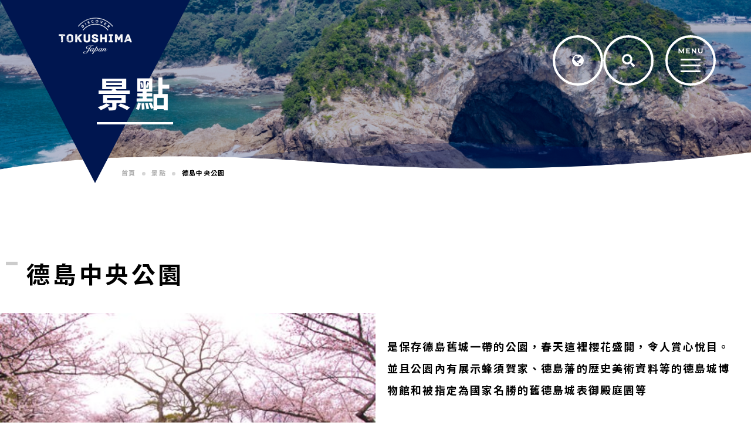

--- FILE ---
content_type: text/html; charset=UTF-8
request_url: https://discovertokushima.net/tw/spots/centralpark/
body_size: 53645
content:
<!DOCTYPE html>
<html lang="tw">
<head>

<!-- Google Tag Manager -->
<script>(function(w,d,s,l,i){w[l]=w[l]||[];w[l].push({'gtm.start':
new Date().getTime(),event:'gtm.js'});var f=d.getElementsByTagName(s)[0],
j=d.createElement(s),dl=l!='dataLayer'?'&l='+l:'';j.async=true;j.src=
'https://www.googletagmanager.com/gtm.js?id='+i+dl;f.parentNode.insertBefore(j,f);
})(window,document,'script','dataLayer','GTM-TSBV57X');</script>
<!-- End Google Tag Manager -->

<!-- Google tag (gtag.js) -->
<script async src="https://www.googletagmanager.com/gtag/js?id=UA-96482149-1"></script>
<script>
  window.dataLayer = window.dataLayer || [];
  function gtag(){dataLayer.push(arguments);}
  gtag('js', new Date());

  gtag('config', 'UA-96482149-1');
</script>

<!-- Google tag (gtag.js) -->
<script async src="https://www.googletagmanager.com/gtag/js?id=G-XVDXS5Y3RB"></script>
<script>
  window.dataLayer = window.dataLayer || [];
  function gtag(){dataLayer.push(arguments);}
  gtag('js', new Date());

  gtag('config', 'G-XVDXS5Y3RB');
</script>

<meta charset="UTF-8">


<title>德島中央公園 | 景點 | 德島觀光 | Discover Tokushima, Japan</title>
<meta name="description" content="是保存德島舊城一帶的公園，春天這裡櫻花盛開，令人賞心悅目。並且公園內有展示蜂須賀家、德島藩的歴史美術資料等的德島城博物館和被指定為國家名勝的舊德島城表御殿庭園等">
	<meta property="og:url" content="https://discovertokushima.net/tw/spots/centralpark/">
	<meta property="og:site_name" content="阿波ナビ 繁体中文サイト">
	<meta property="og:title" content="德島中央公園 | 景點 | 德島觀光 | Discover Tokushima, Japan">
	<meta property="og:description" content="是保存德島舊城一帶的公園，春天這裡櫻花盛開，令人賞心悅目。並且公園內有展示蜂須賀家、德島藩的歴史美術資料等的德島城博物館和被指定為國家名勝的舊德島城表御殿庭園等">
	<meta property="og:image" content="https://discovertokushima.net/tw/wp-content/themes/theme_multi/img/cmn/og-image.png">
	<meta property="og:type" content="article">
	<meta property="og:locale" content="ja_JP">

	<meta name="twitter:url" content="https://discovertokushima.net/tw/spots/centralpark/">
	<meta name="twitter:title" content="德島中央公園 | 景點 | 德島觀光 | Discover Tokushima, Japan">
	<meta name="twitter:description" content="是保存德島舊城一帶的公園，春天這裡櫻花盛開，令人賞心悅目。並且公園內有展示蜂須賀家、德島藩的歴史美術資料等的德島城博物館和被指定為國家名勝的舊德島城表御殿庭園等">
	<meta name="twitter:image:src" content="https://discovertokushima.net/tw/wp-content/themes/theme_multi/img/cmn/og-image.png">
	<meta name="twitter:card" content="summary_large_image">

<link rel="icon" href="https://discovertokushima.net/tw/wp-content/themes/theme_multi/img/cmn/favicon.ico?ver=1662338798158">
<link rel="apple-touch-icon" href="https://discovertokushima.net/tw/wp-content/themes/theme_multi/img/cmn/apple-touch-icon.png">
<meta name="viewport" id="viewport" content="width=device-width">
<meta name="format-detection" content="telephone=no">

<link rel="preconnect" href="https://fonts.googleapis.com">
<link rel="preconnect" href="https://fonts.gstatic.com" crossorigin>

<link href="https://fonts.googleapis.com/css2?family=Lato:wght@400;500;700&family=Montserrat:wght@400;600;700&family=Noto+Sans+TC:wght@400;500;700&family=Noto+Sans+KR:wght@400;500;700&family=Noto+Sans+SC:wght@400;500;700&display=swap" rel="preload" as="style">
<link href="https://fonts.googleapis.com/css2?family=Lato:wght@400;500;700&family=Montserrat:wght@400;600;700&family=Noto+Sans+TC:wght@400;500;700&family=Noto+Sans+KR:wght@400;500;700&family=Noto+Sans+SC:wght@400;500;700&display=swap" rel="stylesheet" media="print" onload="this.media='all'">
<noscript>
<link href="https://fonts.googleapis.com/css2?family=Lato:wght@400;500;700&family=Montserrat:wght@400;600;700&family=Noto+Sans+TC:wght@400;500;700&family=Noto+Sans+KR:wght@400;500;700&family=Noto+Sans+SC:wght@400;500;700&display=swap" rel="stylesheet">
</noscript>

<link rel="stylesheet" href="https://discovertokushima.net/tw/wp-content/themes/theme_multi/css/reset.css?ver=1662338798158" type="text/css">
<link rel="stylesheet" href="https://discovertokushima.net/tw/wp-content/themes/theme_multi/css/cmn.css?ver=1662338798158" type="text/css">
<link rel="stylesheet" href="https://discovertokushima.net/tw/wp-content/themes/theme_multi/css/style.css?ver=1662338798159" type="text/css">
<link rel="stylesheet" href="https://discovertokushima.net/tw/wp-content/themes/theme_multi/css/sys.css" type="text/css">

<!-- Viewport Extra -->
<script src="https://discovertokushima.net/tw/wp-content/themes/theme_multi/js/vendor/viewport-extra.min.js?ver=1662338798158"></script>
<!-- Container Query Polyfill-->
<!--<script src="https://unpkg.com/container-query-polyfill/cqfill.iife.min.js" defer></script>-->
<!-- jQuery3.6.0 -->
<script src="https://discovertokushima.net/tw/wp-content/themes/theme_multi/js/vendor/jquery.min.js?ver=1662338798158" defer></script>
<!-- bodyScroll -->
<script src="https://discovertokushima.net/tw/wp-content/themes/theme_multi/js/vendor/bodyScrollLock.min.js?ver=1662338798158" defer></script>
<!-- focus-trap -->
<script src="https://discovertokushima.net/tw/wp-content/themes/theme_multi/js/vendor/focus-trap.min.js?ver=1662338798158" defer></script>
<!-- what-input -->
<script src="https://discovertokushima.net/tw/wp-content/themes/theme_multi/js/vendor/what-input.min.js?ver=1662338798158" defer></script>
<!-- swiper -->
<link rel="stylesheet" href="https://discovertokushima.net/tw/wp-content/themes/theme_multi/js/vendor/swiper/swiper-bundle.min.css?ver=1662338798158" media="print" onload="this.media='all'">
<script src="https://discovertokushima.net/tw/wp-content/themes/theme_multi/js/vendor/swiper/swiper-bundle.min.js?ver=1662338798158" defer></script>



<link rel="stylesheet" href="https://discovertokushima.net/tw/wp-content/themes/theme_multi/js/vendor/animate.min.css?ver=1662338798158">
<script src="https://discovertokushima.net/tw/wp-content/themes/theme_multi/js/vendor/wow.min.js?ver=1662338798158" defer></script>
<!-- cmn -->
<script src="https://discovertokushima.net/tw/wp-content/themes/theme_multi/js/cmn_asap.js?ver=1662338798158"></script>
<script src="https://discovertokushima.net/tw/wp-content/themes/theme_multi/js/cmn_defer.js?ver=1662338798158" defer></script>

<meta name='robots' content='max-image-preview:large' />
<style id='wp-img-auto-sizes-contain-inline-css' type='text/css'>
img:is([sizes=auto i],[sizes^="auto," i]){contain-intrinsic-size:3000px 1500px}
/*# sourceURL=wp-img-auto-sizes-contain-inline-css */
</style>
<style id='wp-block-library-inline-css' type='text/css'>
:root{--wp-block-synced-color:#7a00df;--wp-block-synced-color--rgb:122,0,223;--wp-bound-block-color:var(--wp-block-synced-color);--wp-editor-canvas-background:#ddd;--wp-admin-theme-color:#007cba;--wp-admin-theme-color--rgb:0,124,186;--wp-admin-theme-color-darker-10:#006ba1;--wp-admin-theme-color-darker-10--rgb:0,107,160.5;--wp-admin-theme-color-darker-20:#005a87;--wp-admin-theme-color-darker-20--rgb:0,90,135;--wp-admin-border-width-focus:2px}@media (min-resolution:192dpi){:root{--wp-admin-border-width-focus:1.5px}}.wp-element-button{cursor:pointer}:root .has-very-light-gray-background-color{background-color:#eee}:root .has-very-dark-gray-background-color{background-color:#313131}:root .has-very-light-gray-color{color:#eee}:root .has-very-dark-gray-color{color:#313131}:root .has-vivid-green-cyan-to-vivid-cyan-blue-gradient-background{background:linear-gradient(135deg,#00d084,#0693e3)}:root .has-purple-crush-gradient-background{background:linear-gradient(135deg,#34e2e4,#4721fb 50%,#ab1dfe)}:root .has-hazy-dawn-gradient-background{background:linear-gradient(135deg,#faaca8,#dad0ec)}:root .has-subdued-olive-gradient-background{background:linear-gradient(135deg,#fafae1,#67a671)}:root .has-atomic-cream-gradient-background{background:linear-gradient(135deg,#fdd79a,#004a59)}:root .has-nightshade-gradient-background{background:linear-gradient(135deg,#330968,#31cdcf)}:root .has-midnight-gradient-background{background:linear-gradient(135deg,#020381,#2874fc)}:root{--wp--preset--font-size--normal:16px;--wp--preset--font-size--huge:42px}.has-regular-font-size{font-size:1em}.has-larger-font-size{font-size:2.625em}.has-normal-font-size{font-size:var(--wp--preset--font-size--normal)}.has-huge-font-size{font-size:var(--wp--preset--font-size--huge)}.has-text-align-center{text-align:center}.has-text-align-left{text-align:left}.has-text-align-right{text-align:right}.has-fit-text{white-space:nowrap!important}#end-resizable-editor-section{display:none}.aligncenter{clear:both}.items-justified-left{justify-content:flex-start}.items-justified-center{justify-content:center}.items-justified-right{justify-content:flex-end}.items-justified-space-between{justify-content:space-between}.screen-reader-text{border:0;clip-path:inset(50%);height:1px;margin:-1px;overflow:hidden;padding:0;position:absolute;width:1px;word-wrap:normal!important}.screen-reader-text:focus{background-color:#ddd;clip-path:none;color:#444;display:block;font-size:1em;height:auto;left:5px;line-height:normal;padding:15px 23px 14px;text-decoration:none;top:5px;width:auto;z-index:100000}html :where(.has-border-color){border-style:solid}html :where([style*=border-top-color]){border-top-style:solid}html :where([style*=border-right-color]){border-right-style:solid}html :where([style*=border-bottom-color]){border-bottom-style:solid}html :where([style*=border-left-color]){border-left-style:solid}html :where([style*=border-width]){border-style:solid}html :where([style*=border-top-width]){border-top-style:solid}html :where([style*=border-right-width]){border-right-style:solid}html :where([style*=border-bottom-width]){border-bottom-style:solid}html :where([style*=border-left-width]){border-left-style:solid}html :where(img[class*=wp-image-]){height:auto;max-width:100%}:where(figure){margin:0 0 1em}html :where(.is-position-sticky){--wp-admin--admin-bar--position-offset:var(--wp-admin--admin-bar--height,0px)}@media screen and (max-width:600px){html :where(.is-position-sticky){--wp-admin--admin-bar--position-offset:0px}}

/*# sourceURL=wp-block-library-inline-css */
</style><style id='global-styles-inline-css' type='text/css'>
:root{--wp--preset--aspect-ratio--square: 1;--wp--preset--aspect-ratio--4-3: 4/3;--wp--preset--aspect-ratio--3-4: 3/4;--wp--preset--aspect-ratio--3-2: 3/2;--wp--preset--aspect-ratio--2-3: 2/3;--wp--preset--aspect-ratio--16-9: 16/9;--wp--preset--aspect-ratio--9-16: 9/16;--wp--preset--color--black: #000000;--wp--preset--color--cyan-bluish-gray: #abb8c3;--wp--preset--color--white: #ffffff;--wp--preset--color--pale-pink: #f78da7;--wp--preset--color--vivid-red: #cf2e2e;--wp--preset--color--luminous-vivid-orange: #ff6900;--wp--preset--color--luminous-vivid-amber: #fcb900;--wp--preset--color--light-green-cyan: #7bdcb5;--wp--preset--color--vivid-green-cyan: #00d084;--wp--preset--color--pale-cyan-blue: #8ed1fc;--wp--preset--color--vivid-cyan-blue: #0693e3;--wp--preset--color--vivid-purple: #9b51e0;--wp--preset--gradient--vivid-cyan-blue-to-vivid-purple: linear-gradient(135deg,rgb(6,147,227) 0%,rgb(155,81,224) 100%);--wp--preset--gradient--light-green-cyan-to-vivid-green-cyan: linear-gradient(135deg,rgb(122,220,180) 0%,rgb(0,208,130) 100%);--wp--preset--gradient--luminous-vivid-amber-to-luminous-vivid-orange: linear-gradient(135deg,rgb(252,185,0) 0%,rgb(255,105,0) 100%);--wp--preset--gradient--luminous-vivid-orange-to-vivid-red: linear-gradient(135deg,rgb(255,105,0) 0%,rgb(207,46,46) 100%);--wp--preset--gradient--very-light-gray-to-cyan-bluish-gray: linear-gradient(135deg,rgb(238,238,238) 0%,rgb(169,184,195) 100%);--wp--preset--gradient--cool-to-warm-spectrum: linear-gradient(135deg,rgb(74,234,220) 0%,rgb(151,120,209) 20%,rgb(207,42,186) 40%,rgb(238,44,130) 60%,rgb(251,105,98) 80%,rgb(254,248,76) 100%);--wp--preset--gradient--blush-light-purple: linear-gradient(135deg,rgb(255,206,236) 0%,rgb(152,150,240) 100%);--wp--preset--gradient--blush-bordeaux: linear-gradient(135deg,rgb(254,205,165) 0%,rgb(254,45,45) 50%,rgb(107,0,62) 100%);--wp--preset--gradient--luminous-dusk: linear-gradient(135deg,rgb(255,203,112) 0%,rgb(199,81,192) 50%,rgb(65,88,208) 100%);--wp--preset--gradient--pale-ocean: linear-gradient(135deg,rgb(255,245,203) 0%,rgb(182,227,212) 50%,rgb(51,167,181) 100%);--wp--preset--gradient--electric-grass: linear-gradient(135deg,rgb(202,248,128) 0%,rgb(113,206,126) 100%);--wp--preset--gradient--midnight: linear-gradient(135deg,rgb(2,3,129) 0%,rgb(40,116,252) 100%);--wp--preset--font-size--small: 13px;--wp--preset--font-size--medium: 20px;--wp--preset--font-size--large: 36px;--wp--preset--font-size--x-large: 42px;--wp--preset--spacing--20: 0.44rem;--wp--preset--spacing--30: 0.67rem;--wp--preset--spacing--40: 1rem;--wp--preset--spacing--50: 1.5rem;--wp--preset--spacing--60: 2.25rem;--wp--preset--spacing--70: 3.38rem;--wp--preset--spacing--80: 5.06rem;--wp--preset--shadow--natural: 6px 6px 9px rgba(0, 0, 0, 0.2);--wp--preset--shadow--deep: 12px 12px 50px rgba(0, 0, 0, 0.4);--wp--preset--shadow--sharp: 6px 6px 0px rgba(0, 0, 0, 0.2);--wp--preset--shadow--outlined: 6px 6px 0px -3px rgb(255, 255, 255), 6px 6px rgb(0, 0, 0);--wp--preset--shadow--crisp: 6px 6px 0px rgb(0, 0, 0);}:where(.is-layout-flex){gap: 0.5em;}:where(.is-layout-grid){gap: 0.5em;}body .is-layout-flex{display: flex;}.is-layout-flex{flex-wrap: wrap;align-items: center;}.is-layout-flex > :is(*, div){margin: 0;}body .is-layout-grid{display: grid;}.is-layout-grid > :is(*, div){margin: 0;}:where(.wp-block-columns.is-layout-flex){gap: 2em;}:where(.wp-block-columns.is-layout-grid){gap: 2em;}:where(.wp-block-post-template.is-layout-flex){gap: 1.25em;}:where(.wp-block-post-template.is-layout-grid){gap: 1.25em;}.has-black-color{color: var(--wp--preset--color--black) !important;}.has-cyan-bluish-gray-color{color: var(--wp--preset--color--cyan-bluish-gray) !important;}.has-white-color{color: var(--wp--preset--color--white) !important;}.has-pale-pink-color{color: var(--wp--preset--color--pale-pink) !important;}.has-vivid-red-color{color: var(--wp--preset--color--vivid-red) !important;}.has-luminous-vivid-orange-color{color: var(--wp--preset--color--luminous-vivid-orange) !important;}.has-luminous-vivid-amber-color{color: var(--wp--preset--color--luminous-vivid-amber) !important;}.has-light-green-cyan-color{color: var(--wp--preset--color--light-green-cyan) !important;}.has-vivid-green-cyan-color{color: var(--wp--preset--color--vivid-green-cyan) !important;}.has-pale-cyan-blue-color{color: var(--wp--preset--color--pale-cyan-blue) !important;}.has-vivid-cyan-blue-color{color: var(--wp--preset--color--vivid-cyan-blue) !important;}.has-vivid-purple-color{color: var(--wp--preset--color--vivid-purple) !important;}.has-black-background-color{background-color: var(--wp--preset--color--black) !important;}.has-cyan-bluish-gray-background-color{background-color: var(--wp--preset--color--cyan-bluish-gray) !important;}.has-white-background-color{background-color: var(--wp--preset--color--white) !important;}.has-pale-pink-background-color{background-color: var(--wp--preset--color--pale-pink) !important;}.has-vivid-red-background-color{background-color: var(--wp--preset--color--vivid-red) !important;}.has-luminous-vivid-orange-background-color{background-color: var(--wp--preset--color--luminous-vivid-orange) !important;}.has-luminous-vivid-amber-background-color{background-color: var(--wp--preset--color--luminous-vivid-amber) !important;}.has-light-green-cyan-background-color{background-color: var(--wp--preset--color--light-green-cyan) !important;}.has-vivid-green-cyan-background-color{background-color: var(--wp--preset--color--vivid-green-cyan) !important;}.has-pale-cyan-blue-background-color{background-color: var(--wp--preset--color--pale-cyan-blue) !important;}.has-vivid-cyan-blue-background-color{background-color: var(--wp--preset--color--vivid-cyan-blue) !important;}.has-vivid-purple-background-color{background-color: var(--wp--preset--color--vivid-purple) !important;}.has-black-border-color{border-color: var(--wp--preset--color--black) !important;}.has-cyan-bluish-gray-border-color{border-color: var(--wp--preset--color--cyan-bluish-gray) !important;}.has-white-border-color{border-color: var(--wp--preset--color--white) !important;}.has-pale-pink-border-color{border-color: var(--wp--preset--color--pale-pink) !important;}.has-vivid-red-border-color{border-color: var(--wp--preset--color--vivid-red) !important;}.has-luminous-vivid-orange-border-color{border-color: var(--wp--preset--color--luminous-vivid-orange) !important;}.has-luminous-vivid-amber-border-color{border-color: var(--wp--preset--color--luminous-vivid-amber) !important;}.has-light-green-cyan-border-color{border-color: var(--wp--preset--color--light-green-cyan) !important;}.has-vivid-green-cyan-border-color{border-color: var(--wp--preset--color--vivid-green-cyan) !important;}.has-pale-cyan-blue-border-color{border-color: var(--wp--preset--color--pale-cyan-blue) !important;}.has-vivid-cyan-blue-border-color{border-color: var(--wp--preset--color--vivid-cyan-blue) !important;}.has-vivid-purple-border-color{border-color: var(--wp--preset--color--vivid-purple) !important;}.has-vivid-cyan-blue-to-vivid-purple-gradient-background{background: var(--wp--preset--gradient--vivid-cyan-blue-to-vivid-purple) !important;}.has-light-green-cyan-to-vivid-green-cyan-gradient-background{background: var(--wp--preset--gradient--light-green-cyan-to-vivid-green-cyan) !important;}.has-luminous-vivid-amber-to-luminous-vivid-orange-gradient-background{background: var(--wp--preset--gradient--luminous-vivid-amber-to-luminous-vivid-orange) !important;}.has-luminous-vivid-orange-to-vivid-red-gradient-background{background: var(--wp--preset--gradient--luminous-vivid-orange-to-vivid-red) !important;}.has-very-light-gray-to-cyan-bluish-gray-gradient-background{background: var(--wp--preset--gradient--very-light-gray-to-cyan-bluish-gray) !important;}.has-cool-to-warm-spectrum-gradient-background{background: var(--wp--preset--gradient--cool-to-warm-spectrum) !important;}.has-blush-light-purple-gradient-background{background: var(--wp--preset--gradient--blush-light-purple) !important;}.has-blush-bordeaux-gradient-background{background: var(--wp--preset--gradient--blush-bordeaux) !important;}.has-luminous-dusk-gradient-background{background: var(--wp--preset--gradient--luminous-dusk) !important;}.has-pale-ocean-gradient-background{background: var(--wp--preset--gradient--pale-ocean) !important;}.has-electric-grass-gradient-background{background: var(--wp--preset--gradient--electric-grass) !important;}.has-midnight-gradient-background{background: var(--wp--preset--gradient--midnight) !important;}.has-small-font-size{font-size: var(--wp--preset--font-size--small) !important;}.has-medium-font-size{font-size: var(--wp--preset--font-size--medium) !important;}.has-large-font-size{font-size: var(--wp--preset--font-size--large) !important;}.has-x-large-font-size{font-size: var(--wp--preset--font-size--x-large) !important;}
/*# sourceURL=global-styles-inline-css */
</style>

<style id='classic-theme-styles-inline-css' type='text/css'>
/*! This file is auto-generated */
.wp-block-button__link{color:#fff;background-color:#32373c;border-radius:9999px;box-shadow:none;text-decoration:none;padding:calc(.667em + 2px) calc(1.333em + 2px);font-size:1.125em}.wp-block-file__button{background:#32373c;color:#fff;text-decoration:none}
/*# sourceURL=/wp-includes/css/classic-themes.min.css */
</style>
<link rel="canonical" href="https://discovertokushima.net/tw/spots/centralpark/" />
</head>
<body id="top">

<!-- Google Tag Manager (noscript) -->
<noscript><iframe src="https://www.googletagmanager.com/ns.html?id=GTM-TSBV57X"
height="0" width="0" style="display:none;visibility:hidden"></iframe></noscript>
<!-- End Google Tag Manager (noscript) -->

<!-- g-wrapper -->
<div class="g-wrapper l-container">


	<!-- g-header -->
	<header class="g-header _sub l-container" data-header>
		<div class="inner l-inner">
			<div class="container">
				<p class="logo">
					<a href="https://discovertokushima.net/tw/">
						<img src="https://discovertokushima.net/tw/wp-content/themes/theme_multi/img/cmn/logo.png" width="125" height="31" decoding="async" alt="Tokushima Tourism｜Discover Tokushima, Japan">
					</a>
				</p>
				<div class="navi">
					<ul class="links">
						<li data-accordion data-accordion-outside-close>
							<button type="button" aria-label="Language" class="u-button links__button" aria-controls="language" aria-expanded="false" data-accordion-button>
								<svg class="u-svg" width="20" height="20" viewBox="0 0 1536 1536">
									<use href="https://discovertokushima.net/tw/wp-content/themes/theme_multi/img/cmn/icon_language.svg#svg"></use>
								</svg>
							</button>
							<div class="language links__accordion" id="language" aria-hidden="true" data-accordion-panel>
								<div class="language__panel">
									<!-- プラグインから入る予定のHTML -->
									<ul class="language-chooser language-chooser-text qtranxs_language_chooser" id="qtranslate-chooser">
										<li><a href="https://discovertokushima.net/en/spots/centralpark/" hreflang="en" class="qtranxs_text qtranxs_text_en"><span>English</span></a></li>
										<li><a href="https://discovertokushima.net/cn/spots/centralpark/" hreflang="ja" class="qtranxs_text qtranxs_text_ja"><span>中文(簡体)</span></a></li>
										<li class="active"><a href="https://discovertokushima.net/tw/spots/centralpark/" hreflang="ja" class="qtranxs_text qtranxs_text_ja"><span>中文(繁体)</span></a></li>
										<li><a href="https://discovertokushima.net/ko/spots/centralpark/" hreflang="ja" class="qtranxs_text qtranxs_text_ja"><span>한국어</span></a></li>
									</ul>
									<!-- /プラグインから入る予定のHTML -->
								</div>
							</div>
						</li>
						<li data-accordion data-accordion-outside-close>
							<button type="button" aria-label="Search" class="u-button links__button" aria-controls="search" aria-expanded="false" data-accordion-button>
								<svg class="u-svg" width="21.998" height="22.002" viewBox="0 0 21.998 22.002">
									<use href="https://discovertokushima.net/tw/wp-content/themes/theme_multi/img/cmn/icon_search.svg#svg"></use>
								</svg>
							</button>
							<div class="search links__accordion" id="search" aria-hidden="true" data-accordion-panel>
								<form role="search" method="get" id="searchform" class="searchform search__panel" action="https://discovertokushima.net/tw/">
									<input type="text" name="s" id="s" title="Search">
									<button class="u-button search__button">
										<svg class="u-svg" width="21.998" height="22.002" viewBox="0 0 21.998 22.002">
											<use href="https://discovertokushima.net/tw/wp-content/themes/theme_multi/img/cmn/icon_search.svg#svg"></use>
										</svg>
									</button>
								</form>
							</div>
						</li>
					</ul>
					<button type="button" class="menu-button u-button" aria-label="MENU" aria-controls="menu" aria-expanded="false" data-scrolllock data-accordion-button="toggle-class">
						<svg class="u-svg u-pc" width="86" height="86" viewBox="0 0 86 86">
							<use href="https://discovertokushima.net/tw/wp-content/themes/theme_multi/img/cmn/menu-open_pc.svg#svg"></use>
						</svg>
						<svg class="u-svg u-sp" width="56" height="56" viewBox="0 0 56 56">
							<use href="https://discovertokushima.net/tw/wp-content/themes/theme_multi/img/cmn/menu-open_sp.svg#svg"></use>
						</svg>
					</button>
				</div>

			</div><!-- /container -->
		</div>
		<div class="container2">
			<div class="c-pagetitle">
				<p class="c-pagetitle__name">景點</p>
			</div>


			<div class="c-bread parks" id="c-bread">
				<ol itemscope itemtype="https://schema.org/BreadcrumbList" class="c-bread__list">
					<!-- Breadcrumb NavXT 7.1.0 -->

    <li>
	<span itemprop="itemListElement" itemscope itemtype="https://schema.org/ListItem">
		<a itemprop="item" href="https://discovertokushima.net/tw/"><span itemprop="name">首頁</span></a>
		<meta itemprop="position" content="1">
	</span>
    </li>
    <li>
	<span itemprop="itemListElement" itemscope itemtype="https://schema.org/ListItem">
		<a itemprop="item" href="https://discovertokushima.net/tw/spots/"><span itemprop="name">景點</span></a>
		<meta itemprop="position" content="2">
	</span>
    </li>
    <li>
	<span itemprop="itemListElement" itemscope itemtype="https://schema.org/ListItem">
		<link itemprop="item" href="https://discovertokushima.net/tw/spots/centralpark/"><span itemprop="name">德島中央公園</span>
		<meta itemprop="position" content="3">
	</span>
    </li>				</ol>
				<div class="c-bread__bg"></div>
			</div>
		</div><!-- /container2 -->
		<div class="bg">
			<picture>
				<source type="image/webp" srcset="https://discovertokushima.net/tw/wp-content/themes/theme_multi/img/cmn/pagetitle_bg.jpg.webp">
				<img src="https://discovertokushima.net/tw/wp-content/themes/theme_multi/img/cmn/pagetitle_bg.jpg" decoding="async" alt="">
			</picture>
		</div>
	</header>
	<!-- /g-header -->


	<!-- g-menu -->
	<div class="g-menu l-container" id="menu" aria-hidden="true" data-accordion-panel>
		<div class="container">
			<div class="inner l-inner">
				<div class="close">
					<button type="button" class="button u-button" aria-controls="menu" aria-expanded="false" data-scrolllock data-accordion-button="toggle-class">
						<svg class="u-svg u-pc" width="86" height="86" viewBox="0 0 86 86">
							<title>CLOSE MENU</title>
							<use href="https://discovertokushima.net/tw/wp-content/themes/theme_multi/img/cmn/menu-close_pc.svg#svg"></use>
						</svg>
						<svg class="u-svg u-sp" width="56" height="56" viewBox="0 0 56 56">
							<title>CLOSE MENU</title>
							<use href="https://discovertokushima.net/tw/wp-content/themes/theme_multi/img/cmn/menu-close_sp.svg#svg"></use>
						</svg>
					</button>
				</div>
				<nav class="nav">
					<ul class="nav__list">
						<li>
							<p class="nav__parent"><a href="https://discovertokushima.net/tw/topics/">主題<span>Topics</span></a></p>
						</li>
						<li>
							<p class="nav__parent"><a href="https://discovertokushima.net/tw/spots/">景點<span>Spots</span></a></p>
							<ul class="nav__child">
									<li><a href="https://discovertokushima.net/tw/spots/?spots_genre[]=parks">公園<span>Parks</span></a></li>
								<li><a href="https://discovertokushima.net/tw/spots/?spots_genre[]=museums_history">博物館及歷史<span>Museums & History</span></a></li>
								<li><a href="https://discovertokushima.net/tw/spots/?spots_genre[]=shrines_temples">寺院及神社<span>Shrines & Temples</span></a></li>
								<li><a href="https://discovertokushima.net/tw/spots/?spots_genre[]=mountains">山<span>Mountains</span></a></li>
								<li><a href="https://discovertokushima.net/tw/spots/?spots_genre[]=rivers">川<span>Rivers</span></a></li>
								<li><a href="https://discovertokushima.net/tw/spots/?spots_genre[]=ocean">海<span>Ocean</span></a></li>
								<li><a href="https://discovertokushima.net/tw/spots/?spots_area[]=south">南部地區<span>Southern Tokushima</span></a></li>
								<li><a href="https://discovertokushima.net/tw/spots/?spots_area[]=east">東部地區<span>Eastern Tokushima</span></a></li>
								<li><a href="https://discovertokushima.net/tw/spots/?spots_area[]=west">西部地區<span>Western Tokushima</span></a></li>
							</ul>
						</li>
						<li>
							<p class="nav__parent"><a href="https://discovertokushima.net/tw/crafts/">特產<span>Traditional Crafts</span></a></p>
						</li>
						<li>
							<p class="nav__parent"><a href="https://discovertokushima.net/tw/cuisines/">美食<span>Food</span></a></p>
						</li>
						<li>
							<p class="nav__parent"><a href="https://discovertokushima.net/tw/accommodation/">住宿<span>Accommodation</span></a></p>
							<ul class="nav__child">
								<li><a href="https://discovertokushima.net/tw/accommodation/?accommodation_genre[]=onsen">温泉<span>Onsen</span></a></li>
								<li><a href="https://discovertokushima.net/tw/accommodation/?accommodation_genre[]=hotel">飯店<span>Hotel</span></a></li>
								<li><a href="https://discovertokushima.net/tw/accommodation/?accommodation_area[]=south">南部地區<span>Southern Tokushima</span></a></li>
								<li><a href="https://discovertokushima.net/tw/accommodation/?accommodation_area[]=east">東部地區<span>Eastern Tokushima</span></a></li>
								<li><a href="https://discovertokushima.net/tw/accommodation/?accommodation_area[]=west">西部地區<span>Western Tokushima</span></a></li>
							</ul>
						</li>
						<li>
							<p class="nav__parent"><a href="https://discovertokushima.net/tw/courses/">推薦觀光路線<span>Recommended Courses</span></a></p>
						</li>
						<li>
							<p class="nav__parent"><a href="https://discovertokushima.net/tw/column/">專欄<span>Column</span></a></p>
						</li>
					</ul>
					<div class="info">
						<p class="info__title">旅客信息</p>
						<ul class="info__link">
							<li><a href="https://discovertokushima.net/tw/accessinfo/">交通資訊</a></li>
							<li><a href="https://discovertokushima.net/tw/shopping/">紀念品&amp;購物</a></li>
							<li><a href="https://discovertokushima.net/tw/muslim/">穆斯林旅客友善環境</a></li>
							<li><a href="https://discovertokushima.net/tw/pamphlets/">觀光資料</a></li>
							<li><a href="https://discovertokushima.net/tw/movies/">視頻</a></li>
							<li><a href="https://discovertokushima.net/tw/photo/">相片庫</a></li>
							<li><a href="https://discovertokushima.net/tw/links/">链接集</a></li>
						</ul>
					</div>
				</nav>
			</div><!-- /l-inner -->
		</div><!-- /container -->
	</div>
	<!-- /g-menu -->



	<!-- g-main -->
	<div role="main" class="g-main">
<!-- p-detail -->
<div class="p-detail">
	<div class="l-padding _bottom-small">

		<div class="p-detail__container" data-gallery>
			<div class="p-detail__head">
				<div class="l-inner">
					<div class="c-heading2 wow fadeIn">
						<h1 class="c-heading2__title">德島中央公園</h1>
					</div>
				</div>
				<div class="p-detail__head-grid">
					<div class="p-detail__head-image wow fadeIn" data-gallery-mv>
						<img src="https://discovertokushima.net/tw/wp-content/uploads/sites/3/2022/09/s_chuoukouennosakura.jpg" width="360" height="200" decoding="async" alt="">
					</div>
					<ul class="p-detail__head-thumb wow fadeIn" data-gallery-thumb>
					</ul>
					<div class="p-detail__head-desc wow fadeIn">
						<div class="l-inner">
							<div class="p-detail__head-desc-in">
								<p>是保存德島舊城一帶的公園，春天這裡櫻花盛開，令人賞心悅目。並且公園內有展示蜂須賀家、德島藩的歴史美術資料等的德島城博物館和被指定為國家名勝的舊德島城表御殿庭園等</p>
							</div>
						</div>
					</div>
				</div>
			</div><!-- /p-detail__head-->

			<div class="p-detail__body">
				<div class="p-detail__body-grid">
					<div class="p-detail__map wow fadeIn">
						<iframe src="https://www.google.com/maps/embed?pb=!1m18!1m12!1m3!1d3304.7766514756972!2d134.55443599999998!3d34.0752393!2m3!1f0!2f0!3f0!3m2!1i1024!2i768!4f13.1!3m3!1m2!1s0x35536d64f06d1fa3%3A0x2546628c98e4a14e!2z5b635bO25Lit5aSu5YWs5ZyS!5e0!3m2!1szh-TW!2sjp!4v1702355835158!5m2!1szh-TW!2sjp" width="600" height="450" style="border:0;" allowfullscreen="" loading="lazy" referrerpolicy="no-referrer-when-downgrade"></iframe>					</div>
					<div class="p-detail__info">
						<div class="l-inner">
							<div class="p-detail__info-in">
								<div class="p-detail__info-item wow fadeIn">
									<h2 class="p-detail__heading">信息</h2>
									<table class="p-detail__table">
										<tr>
											<th>交通</th>
											<td>自JR德島站徒步約10分鐘</td>
										</tr>
										<tr>
											<th>所在地</th>
											<td>德島市德島町城內</td>
										</tr>
									</table>
								</div>
								<div class="p-detail__info-item wow fadeIn">
									<h2 class="p-detail__heading">咨询</h2>
									<table class="p-detail__table">
										<tr>
											<th>姓名</th>
											<td>德島市公園綠地課</td>
										</tr>
										<tr>
											<th>電話</th>
											<td><a href="tel:088-621-5295">088-621-5295</a></td>
										</tr>
									</table>
								</div>
							</div>
						</div>
					</div>
				</div>
			</div><!-- /p-detail__body -->
		</div>

		<div class="c-button_wrapper _center _mt wow fadeIn">
			<a href="https://discovertokushima.net/tw/spots/" class="c-button _icon_arrow _color_dark _w_regular _h_regular">
				<span class="c-button__arrow _back">
					<svg class="u-svg" width="16" height="7.75" viewBox="0 0 16 7.75">
						<use href="https://discovertokushima.net/tw/wp-content/themes/theme_multi/img/cmn/icon_arrow.svg#svg"></use>
					</svg>
				</span>
				<span class="c-button__text">返回目录</span>
			</a>
		</div>

	</div>
</div>
<!-- /p-detail -->

<div class="l-inner wow fadeIn">
	<div class="c-heading3">
		<h3 class="c-heading3__title">特別推薦</h3>
	</div>
	<div class="p-post-slide" data-free-slide>
		<div class="swiper-wrapper">
			<div class="swiper-slide">
				<div class="c-media _small">
					<a href="https://discovertokushima.net/tw/spots/otsuka-museum-of-art/" class="c-media__link">
						<div class="c-media__desc">
							<p class="c-media__copy">東部地區, 鳴門</p>
							<p class="c-media__title">大塚國際美術館</p>
						</div>
						<div class="c-media__image">
							<img src="https://discovertokushima.net/tw/wp-content/uploads/sites/3/2022/09/001-620x403.jpg" decoding="async" alt="">
						</div>
					</a>
				</div>
			</div>
			<div class="swiper-slide">
				<div class="c-media _small">
					<a href="https://discovertokushima.net/tw/spots/narutokankokisen/" class="c-media__link">
						<div class="c-media__desc">
							<p class="c-media__copy">東部地區, 鳴門</p>
							<p class="c-media__title">鳴門漩渦觀光汽船</p>
						</div>
						<div class="c-media__image">
							<img src="https://discovertokushima.net/tw/wp-content/uploads/sites/3/2022/09/2-11-17-620x403.jpg" decoding="async" alt="">
						</div>
					</a>
				</div>
			</div>
			<div class="swiper-slide">
				<div class="c-media _small">
					<a href="https://discovertokushima.net/tw/spots/ryozenji-temple/" class="c-media__link">
						<div class="c-media__desc">
							<p class="c-media__copy">東部地區, 鳴門</p>
							<p class="c-media__title">靈山寺（四國八十八巡禮的第一寺廟）</p>
						</div>
						<div class="c-media__image">
							<img src="https://discovertokushima.net/tw/wp-content/uploads/sites/3/2022/09/19-1-7-620x403.jpg" decoding="async" alt="">
						</div>
					</a>
				</div>
			</div>
			<div class="swiper-slide">
				<div class="c-media _small">
					<a href="https://discovertokushima.net/tw/spots/escahillnaruto/" class="c-media__link">
						<div class="c-media__desc">
							<p class="c-media__copy">東部地區, 鳴門</p>
							<p class="c-media__title">鳴門公園展望台(手扶梯山丘・鳴門)</p>
						</div>
						<div class="c-media__image">
							<img src="https://discovertokushima.net/tw/wp-content/uploads/sites/3/2022/09/2-12-3-620x403.jpg" decoding="async" alt="">
						</div>
					</a>
				</div>
			</div>
			<div class="swiper-slide">
				<div class="c-media _small">
					<a href="https://discovertokushima.net/tw/spots/matsushima-senbonzakura/" class="c-media__link">
						<div class="c-media__desc">
							<p class="c-media__copy">東部地區, 上板</p>
							<p class="c-media__title">松島千本櫻</p>
						</div>
						<div class="c-media__image">
							<img src="https://discovertokushima.net/tw/wp-content/uploads/sites/3/2022/09/matusimanosenbonsakura-620x403.jpg" decoding="async" alt="">
						</div>
					</a>
				</div>
			</div>
			<div class="swiper-slide">
				<div class="c-media _small">
					<a href="https://discovertokushima.net/tw/spots/hyotanjima-tourboat/" class="c-media__link">
						<div class="c-media__desc">
							<p class="c-media__copy">東部地區, 德島</p>
							<p class="c-media__title">瓢簞島週遊船</p>
						</div>
						<div class="c-media__image">
							<img src="https://discovertokushima.net/tw/wp-content/uploads/sites/3/2022/09/1-5-8-620x403.jpg" decoding="async" alt="">
						</div>
					</a>
				</div>
			</div>
		</div>
	</div>
</div>

<div class="l-spacer _small"></div>

<div class="l-inner wow fadeIn">
	<div class="c-heading3">
		<h3 class="c-heading3__title">Related accommodation</h3>
	</div>
	<div class="p-post-slide" data-free-slide>
		<div class="swiper-wrapper">
			<div class="swiper-slide">
				<div class="c-media _small">
					<a href="https://discovertokushima.net/tw/accommodation/zero-waste-hotel-why/" class="c-media__link">
						<div class="c-media__desc">
							<p class="c-media__copy">飯店</p>
							<p class="c-media__title">HOTEL WHY</p>
						</div>
						<div class="c-media__image">
							<img src="https://discovertokushima.net/tw/wp-content/uploads/sites/3/2025/05/DSC07308-620x403.jpg" decoding="async" alt="">
						</div>
					</a>
				</div>
			</div>
			<div class="swiper-slide">
				<div class="c-media _small">
					<a href="https://discovertokushima.net/tw/accommodation/bizannoyu/" class="c-media__link">
						<div class="c-media__desc">
							<p class="c-media__copy">温泉</p>
							<p class="c-media__title">德島燦路都大飯店</p>
						</div>
						<div class="c-media__image">
							<img src="https://discovertokushima.net/tw/wp-content/uploads/sites/3/2022/09/ah-e-13.jpg" decoding="async" alt="">
						</div>
					</a>
				</div>
			</div>
			<div class="swiper-slide">
				<div class="c-media _small">
					<a href="https://discovertokushima.net/tw/accommodation/naruto-onsen/" class="c-media__link">
						<div class="c-media__desc">
							<p class="c-media__copy">温泉 飯店</p>
							<p class="c-media__title">AoAwo Naruto Resort</p>
						</div>
						<div class="c-media__image">
							<img src="https://discovertokushima.net/tw/wp-content/uploads/sites/3/2022/09/runessansurizoto.jpg" decoding="async" alt="">
						</div>
					</a>
				</div>
			</div>
			<div class="swiper-slide">
				<div class="c-media _small">
					<a href="https://discovertokushima.net/tw/accommodation/kamiyamaonsen/" class="c-media__link">
						<div class="c-media__desc">
							<p class="c-media__copy">温泉</p>
							<p class="c-media__title">神山溫泉</p>
						</div>
						<div class="c-media__image">
							<img src="https://discovertokushima.net/tw/wp-content/uploads/sites/3/2022/09/kamiyamaonsen.jpg" decoding="async" alt="">
						</div>
					</a>
				</div>
			</div>
			<div class="swiper-slide">
				<div class="c-media _small">
					<a href="https://discovertokushima.net/tw/accommodation/post_title-39/" class="c-media__link">
						<div class="c-media__desc">
							<p class="c-media__copy">温泉</p>
							<p class="c-media__title">月谷溫泉</p>
						</div>
						<div class="c-media__image">
							<img src="https://discovertokushima.net/tw/wp-content/uploads/sites/3/2022/09/tsukigatanionsen.jpg" decoding="async" alt="">
						</div>
					</a>
				</div>
			</div>
			<div class="swiper-slide">
				<div class="c-media _small">
					<a href="https://discovertokushima.net/tw/accommodation/hotelastoria/" class="c-media__link">
						<div class="c-media__desc">
							<p class="c-media__copy">飯店</p>
							<p class="c-media__title">阿斯特麗亞飯店</p>
						</div>
						<div class="c-media__image">
							<img src="https://discovertokushima.net/tw/wp-content/uploads/sites/3/2022/09/ah-e-04_2.jpg" decoding="async" alt="">
						</div>
					</a>
				</div>
			</div>
		</div>
	</div>
</div>
<!-- p-category -->
<div class="p-category wow fadeIn _mt_small">
	<div class="l-inner">
		<form class="p-category__container" action="https://discovertokushima.net/tw/spots/">
			<div class="p-category__all">
				<a href="https://discovertokushima.net/tw/spots/">全部</a>
			</div>
			<div class="p-category__body">
				<dl class="p-category__list">
					<div class="p-category__group">
						<dt class="p-category__term">地區</dt>
						<dd class="p-category__data">
							<ul>
								<li><label class="p-category__label"><input type="checkbox" name="spots_area[]" value="south"><span class="p-category__name">南部地區</span></label></li>
								<li><label class="p-category__label"><input type="checkbox" name="spots_area[]" value="east"><span class="p-category__name">東部地區</span></label></li>
								<li><label class="p-category__label"><input type="checkbox" name="spots_area[]" value="west"><span class="p-category__name">西部地區</span></label></li>
							</ul>
						</dd>
					</div>
					<div class="p-category__group">
						<dt class="p-category__term">類別</dt>
						<dd class="p-category__data">
							<ul>
								<li><label class="p-category__label"><input type="checkbox" name="spots_genre[]" value="parks"><span class="p-category__name">公園</span></label></li>
								<li><label class="p-category__label"><input type="checkbox" name="spots_genre[]" value="museums_history"><span class="p-category__name">博物館及歷史</span></label></li>
								<li><label class="p-category__label"><input type="checkbox" name="spots_genre[]" value="shrines_temples"><span class="p-category__name">寺院及神社</span></label></li>
								<li><label class="p-category__label"><input type="checkbox" name="spots_genre[]" value="mountains"><span class="p-category__name">山</span></label></li>
								<li><label class="p-category__label"><input type="checkbox" name="spots_genre[]" value="rivers"><span class="p-category__name">川</span></label></li>
								<li><label class="p-category__label"><input type="checkbox" name="spots_genre[]" value="ocean"><span class="p-category__name">海</span></label></li>
							</ul>
						</dd>
					</div>
					<div class="p-category__group">
						<dt class="p-category__term">季節</dt>
						<dd class="p-category__data">
							<ul>
								<li><label class="p-category__label"><input type="checkbox" name="spots_season[]" value="winter"><span class="p-category__name">冬季</span></label></li>
								<li><label class="p-category__label"><input type="checkbox" name="spots_season[]" value="summer"><span class="p-category__name">夏季</span></label></li>
								<li><label class="p-category__label"><input type="checkbox" name="spots_season[]" value="spring"><span class="p-category__name">春季</span></label></li>
								<li><label class="p-category__label"><input type="checkbox" name="spots_season[]" value="fall"><span class="p-category__name">秋季</span></label></li>
							</ul>
						</dd>
					</div>
				</dl>
			</div>
			<div class="p-category__search">
				<button>
					搜索					<svg class="u-svg" width="16" height="7.75" viewBox="0 0 16 7.75">
						<use href="https://discovertokushima.net/tw/wp-content/themes/theme_multi/img/cmn/icon_arrow.svg#svg"></use>
					</svg>
				</button>
			</div>
		</form>
	</div>
</div>
<!-- /p-category -->
<div class="l-spacer _small"></div>
<!-- /q-news_detail1 -->
    </div>
	<!-- /g-main -->


	<!-- g-footer -->
	<footer class="g-footer">

		<div class="banner1 wow fadeIn">
			<ul class="banner1__list">
				<li class="banner1__item">
					<a href="https://discovertokushima.net/tw/courses/" class="banner1__link">
						<p class="banner1__title">推薦觀光路線</p>
						<p class="banner1__subtitle">Recommended Courses</p>
						<p class="banner1__arrow c-link-arrow _color_white">
							<span class="c-link-arrow__text">查看更多</span>
							<span class="c-link-arrow__icon">
								<svg class="u-svg" width="16" height="7.75" viewBox="0 0 16 7.75">
									<use href="https://discovertokushima.net/tw/wp-content/themes/theme_multi/img/cmn/icon_arrow.svg#svg"></use>
								</svg>
							</span>
						</p>
						<div class="banner1__image">
							<picture>
								<source type="image/webp" media="(max-width: 768px)" srcset="https://discovertokushima.net/tw/wp-content/themes/theme_multi/img/cmn/banner_recommended_sp.jpg.webp">
								<source type="image/webp" srcset="https://discovertokushima.net/tw/wp-content/themes/theme_multi/img/cmn/banner_recommended_pc.jpg.webp">
								<source media="(max-width: 768px)" srcset="https://discovertokushima.net/tw/wp-content/themes/theme_multi/img/cmn/banner_recommended_sp.jpg">
								<img src="https://discovertokushima.net/tw/wp-content/themes/theme_multi/img/cmn/banner_recommended_pc.jpg" decoding="async" alt="">
							</picture>
						</div>
					</a>
				</li>
				<li class="banner1__item">
					<a href="https://discovertokushima.net/tw/accessinfo/" class="banner1__link">
						<p class="banner1__title">交通資訊</p>
						<p class="banner1__subtitle">ACCESS INFO</p>
						<p class="banner1__arrow c-link-arrow _color_white">
							<span class="c-link-arrow__text">查看更多</span>
							<span class="c-link-arrow__icon">
								<svg class="u-svg" width="16" height="7.75" viewBox="0 0 16 7.75">
									<use href="https://discovertokushima.net/tw/wp-content/themes/theme_multi/img/cmn/icon_arrow.svg#svg"></use>
								</svg>
							</span>
						</p>
						<div class="banner1__image">
							<picture>
								<source type="image/webp" media="(max-width: 768px)" srcset="https://discovertokushima.net/tw/wp-content/themes/theme_multi/img/cmn/banner_access_sp.jpg.webp">
								<source type="image/webp" srcset="https://discovertokushima.net/tw/wp-content/themes/theme_multi/img/cmn/banner_access_pc.jpg.webp">
								<source media="(max-width: 768px)" srcset="https://discovertokushima.net/tw/wp-content/themes/theme_multi/img/cmn/banner_access_sp.jpg">
								<img src="https://discovertokushima.net/tw/wp-content/themes/theme_multi/img/cmn/banner_access_pc.jpg" decoding="async" alt="">
							</picture>
						</div>
					</a>
				</li>
			</ul>
		</div><!-- /banner1 -->


				<div class="banner2 wow fadeIn">
			<div class="banner2__slide">
				<div class="swiper-container" data-free-slide>
					<!-- Additional required wrapper -->
					<div class="swiper-wrapper">
						<!-- Slides -->
						<div class="swiper-slide">
														<a href="https://www.east-tokushima.jp/tc/" target="_blank" rel="noopener noreferrer">
								<img src="https://discovertokushima.net/tw/wp-content/themes/theme_multi/img/cmn/footer_banner1.jpg" decoding="async" alt="イーストとくしま観光推進機構">
							</a>
						</div>
						<div class="swiper-slide">
														<a href="https://nishi-awa.jp/tw/" target="_blank" rel="noopener noreferrer">
								<img src="https://discovertokushima.net/tw/wp-content/themes/theme_multi/img/cmn/footer_banner2.jpg" decoding="async" alt="Tokushima Quest, Shikoku NISHI-AWA">
							</a>
						</div>
						<div class="swiper-slide">
														<a href="https://minamiawa.jp/" target="_blank" rel="noopener noreferrer">
								<img src="https://discovertokushima.net/tw/wp-content/themes/theme_multi/img/cmn/footer_banner3.jpg" decoding="async" alt="Deep South Tokushima">
							</a>
						</div>
						<div class="swiper-slide">
													<a href="https://shikoku-tourism.com/zh_TW/concierge" target="_blank" rel="noopener noreferrer">
								<img src="https://discovertokushima.net/tw/wp-content/themes/theme_multi/img/cmn/footer_banner4.jpg" decoding="async" alt="Shikoku Concierge Desk">
							</a>
						</div>
						<div class="swiper-slide">
													<a href="https://shikoku-tourism.com/zh_TW" target="_blank" rel="noopener noreferrer">
								<img src="https://discovertokushima.net/tw/wp-content/themes/theme_multi/img/cmn/footer_banner5.jpg" decoding="async" alt="TOURISM SHIKOKU">
							</a>
						</div>
						<div class="swiper-slide">
														<a href="https://www.the-kansai-guide.com/zh-hant/" target="_blank" rel="noopener noreferrer">
								<img src="https://discovertokushima.net/tw/wp-content/themes/theme_multi/img/cmn/footer_banner6.jpg" decoding="async" alt="The KANSAI guide Exciting Journey">
							</a>
						</div>
						<div class="swiper-slide">
							<a href="https://setouchitrip.com/" target="_blank" rel="noopener noreferrer">
								<img src="https://discovertokushima.net/tw/wp-content/themes/theme_multi/img/cmn/footer_banner7.jpg" decoding="async" alt="SETOUCHI REFLECTION TRIP">
							</a>
						</div>
						<div class="swiper-slide">
													<a href="https://www.topia.ne.jp/chinese1/" target="_blank" rel="noopener noreferrer">
								<img src="https://discovertokushima.net/tw/wp-content/themes/theme_multi/img/cmn/footer_banner8.jpg" decoding="async" alt="Tokushima International Strategies Center">
							</a>
						</div>
						<div class="swiper-slide">
													<a href="https://www.japan.travel/tw/experiences-in-japan/" target="_blank" rel="noopener noreferrer">
								<img src="https://discovertokushima.net/tw/wp-content/themes/theme_multi/img/cmn/footer_banner9.jpg" decoding="async" alt="EXPERIENCES in JAPAN">
							</a>
						</div>
					</div>
				</div>
			</div>
		</div><!-- /banner2 -->

		<div class="foot wow fadeIn">
			<div class="l-inner">
				<div class="logo">
					<a href="https://discovertokushima.net/tw/">
						<img src="https://discovertokushima.net/tw/wp-content/themes/theme_multi/img/cmn/logo3.png" width="182" height="90" decoding="async" alt="undefined">
					</a>
				</div>
				<div class="navi">
					<ul class="navi__list">
						<li class="navi__item"><a href="https://discovertokushima.net/tw/pamphlets/">觀光資料</a></li>
						<li class="navi__item"><a href="https://discovertokushima.net/tw/photo/">相片庫</a></li>
					</ul>
				</div>
				<ul class="sns">
					<li>
						<a href="https://www.facebook.com/tokushima.hk/" target="_blank" rel="noopener noreferrer">
							<svg class="u-svg" width="9.641" height="18" viewBox="0 0 9.641 18">
								<title>Facebook</title>
								<use href="https://discovertokushima.net/tw/wp-content/themes/theme_multi/img/cmn/icon_facebook.svg#svg"></use>
							</svg>
							<span>HK</span>
						</a>
					</li>
					<li>
						<a href="https://www.facebook.com/tokushima.tw/" target="_blank" rel="noopener noreferrer">
							<svg class="u-svg" width="9.641" height="18" viewBox="0 0 9.641 18">
								<title>Facebook</title>
								<use href="https://discovertokushima.net/tw/wp-content/themes/theme_multi/img/cmn/icon_facebook.svg#svg"></use>
							</svg>
							<span>TW</span>
						</a>
					</li>
					<li>
						<a href="https://www.instagram.com/tokushima.hk/" target="_blank" rel="noopener noreferrer">
							<svg class="u-svg" width="15.758" height="15.756" viewBox="0 0 15.758 15.756">
								<title>Instagram</title>
								<use href="https://discovertokushima.net/tw/wp-content/themes/theme_multi/img/cmn/icon_instagram.svg#svg"></use>
							</svg>
							<span>HK</span>
						</a>
					</li>
					<li>
						<a href="https://www.instagram.com/tokushima.tw/" target="_blank" rel="noopener noreferrer">
							<svg class="u-svg" width="15.758" height="15.756" viewBox="0 0 15.758 15.756">
								<title>Instagram</title>
								<use href="https://discovertokushima.net/tw/wp-content/themes/theme_multi/img/cmn/icon_instagram.svg#svg"></use>
							</svg>
							<span>TW</span>
						</a>
					</li>
					<li>
						<a href="https://www.youtube.com/playlist?list=PLItm7Gl5C9K_eNna5k9KFEnm8Jztz3gRA" target="_blank" rel="noopener noreferrer">
							<svg class="u-svg" width="19.199" height="13.5" viewBox="0 0 19.199 13.5">
								<title>YouTube</title>
								<use href="https://discovertokushima.net/tw/wp-content/themes/theme_multi/img/cmn/icon_youtube.svg#svg"></use>
							</svg>
						</a>
					</li>
				</ul>
				<p class="copyright" translate="no">&copy;Tokushima Prefecture</p>
			</div>
		</div>

	</footer>
	<!-- /g-footer -->

</div>

<script>
	// パンクズリストの「Cuisines」を「Food」に書き換え
  const allElements = document.querySelectorAll('span[itemprop="name"]');
  const cuisineElement = Array.from(allElements).find(element => element.innerHTML === 'Cuisines');
  const moviesElement = Array.from(allElements).find(element => element.innerHTML === 'Movies');
  if (cuisineElement) {
		cuisineElement.innerHTML = 'Food';
  }else if(moviesElement) {
		moviesElement.innerHTML = 'Videos';
  }
</script>


<!-- /g-wrapper -->
<script type="speculationrules">
{"prefetch":[{"source":"document","where":{"and":[{"href_matches":"/tw/*"},{"not":{"href_matches":["/tw/wp-*.php","/tw/wp-admin/*","/tw/wp-content/uploads/sites/3/*","/tw/wp-content/*","/tw/wp-content/plugins/*","/tw/wp-content/themes/theme_multi/*","/tw/*\\?(.+)"]}},{"not":{"selector_matches":"a[rel~=\"nofollow\"]"}},{"not":{"selector_matches":".no-prefetch, .no-prefetch a"}}]},"eagerness":"conservative"}]}
</script>
</body>

</html>

--- FILE ---
content_type: text/css
request_url: https://discovertokushima.net/tw/wp-content/themes/theme_multi/css/reset.css?ver=1662338798158
body_size: 1274
content:
@charset "UTF-8";



:root {
	--color-base: #000000;
	--color-text-light: #676767;
	--color-text-light2: #808080;
	--color-link: #000000;
	--color-outline: #000000;
	--color-text-link: #0F98B9;
	--color-white: #ffffff;
	--color-primary: #001650;
	--color-pale: #F2F2F2;
	--color-pale2: #F7F7F7;
	--color-border: #DEDEDE;
	--color-border2: #CCCCCC;
	--color-border3: #AFAFAF;
	--color-attention: #F45454;
	--site-width: 1280px;
	--space-inline: 20px;
	--min-device-width: 360px;
	--transition: 0.5s;
	--letter-spacing: 0.12em;
}

:not(:root) {
	letter-spacing: var(--letter-spacing);
}

/* CSS Document */

html,
body,
div,
span,
object,
iframe,
h1,
h2,
h3,
h4,
h5,
h6,
p,
blockquote,
pre,
abbr,
acronym,
address,
big,
cite,
code,
del,
dfn,
em,
font,
ins,
kbd,
q,
s,
samp,
small,
strike,
sub,
sup,
tt,
var,
dl,
dt,
dd,
ol,
ul,
li,
fieldset,
form,
label,
legend,
article,
aside,
dialog,
figure,
figcaption,
footer,
header,
hgroup,
menu,
nav,
section,
time,
mark,
audio,
video {
	margin: 0;
	padding: 0;
	border: 0;
	outline: 0;
	font-size: inherit;
	font-family: inherit;
	font-style: inherit;
	font-weight: inherit;
	vertical-align: baseline;
	max-height: 999999px;
}

*,
*:before,
*:after {
	-webkit-box-sizing: border-box;
	box-sizing: border-box;
}

body {
	font-size: 0.9375rem;
	line-height: 1.86667;
	color: #000000;
	font-family: "Lato", "Noto Sans TC", "Noto Sans SC", "Noto Sans KR", sans-serif;
	font-weight: 700;
	background: #fff;
	word-wrap: break-word;
	-webkit-text-size-adjust: none; /*202009 100%はiPadでサイズが変わってしまうのでnoneを使う*/
}

a {
	margin: 0;
	padding: 0;
	font-size: inherit;
	font-family: inherit;
	font-style: inherit;
	font-weight: inherit;
	vertical-align: baseline;
	color: #000000;
	text-decoration: none;
	max-height: 999999px;
}

a,
button {
	outline: 5px solid transparent;
	outline-offset: 10px;
	-webkit-transition: outline-offset var(--transition);
	transition: outline-offset var(--transition);
}

a::-moz-focus-inner,
button::-moz-focus-inner {
	border: 0;
}

img {
	max-width: 100%;
	height: auto;
	vertical-align: bottom;
}

a img {
	border: 0;
	-webkit-transition: opacity var(--transition);
	transition: opacity var(--transition);
}

a:hover { /*	color:#0000FF;*/
}

a:hover img,
a:active img {
	opacity: 0.8;
}

a:focus,
button:focus {
	outline: 2px solid var(--color-outline);
	outline-offset: 0;
}

[data-whatinput="mouse"] a:focus,
[data-whatinput="touch"] a:focus,
[data-whatinput="touch"] a:hover,
[data-whatinput="mouse"] button:focus,
[data-whatinput="touch"] button:focus,
[data-whatinput="touch"] button:hover {
	outline-color: transparent !important;
	text-decoration: none !important;
}

[data-whatinput="touch"] a:hover img {
	opacity: 1 !important;
}

article,
aside,
dialog,
figure,
footer,
header,
hgroup,
nav,
section {
	display: block;
}

li {
	list-style-type: none;
}

table {
	border-collapse: collapse;
	border-spacing: 0;
}

table,
caption,
tbody,
tfoot,
thead,
tr,
th,
td {
	font-size: inherit;
	font-family: inherit;
	font-style: inherit;
	font-weight: inherit;
	margin: 0;
	outline: 0;
	vertical-align: baseline;
	max-height: 999999px;
}

caption,
th,
td {
	text-align: inherit;
}

blockquote:before,
blockquote:after,
q:before,
q:after {
	content: "";
	content: none;
}

blockquote,
q {
	quotes: none;
}

del {
	text-decoration: line-through;
}

abbr[title],
dfn[title] {
	border-bottom: 1px dotted #000;
	cursor: help;
}

ins {
	text-decoration: none;
}

mark { /*	font-style:italic;*/ /*	font-weight:bold;*/
}

@media not all and (max-width: 768px) {

a:hover {
	text-decoration: underline;
}

}



--- FILE ---
content_type: text/css
request_url: https://discovertokushima.net/tw/wp-content/themes/theme_multi/css/sys.css
body_size: 40
content:
@charset "UTF-8";

.flow__url{
	margin-top: 20px;
}

.flow__url .color a{
	color: var(--color-text-link);
}

.p-single__eyecatch {
    text-align: center;
}

--- FILE ---
content_type: application/javascript
request_url: https://discovertokushima.net/tw/wp-content/themes/theme_multi/js/cmn_asap.js?ver=1662338798158
body_size: 561
content:
window.DEVICE = { SP: 0, TB: 1, PC: 2 };

//import './_require/_viewport-extra';
new ViewportExtra(360); //Viewport Extra

//デバイス判別
var ua = navigator.userAgent.toLowerCase();
var ipad = ua.indexOf('ipad') > -1 || ua.indexOf('macintosh') > -1 && 'ontouchend' in document;

if (ua.indexOf('iphone') > 0 || ua.indexOf('ipod') > 0 || ua.indexOf('android') > 0 && ua.indexOf('mobile') > 0) {
	//SP
	window.currentDevice = DEVICE.SP;
}else{
	if (ipad || ua.indexOf('android') > 0) {
		//タブレット
		window.currentDevice = DEVICE.TB;
		//document.getElementById('viewport').setAttribute('content', 'width=980');
	}else{
		//PC
		window.currentDevice = DEVICE.PC;
	}
}


--- FILE ---
content_type: application/javascript
request_url: https://discovertokushima.net/tw/wp-content/themes/theme_multi/js/cmn_defer.js?ver=1662338798158
body_size: 4127
content:

window.addEventListener('DOMContentLoaded', (event) => {

var $window = $(window);
var $document = $(document);
var $body = $('body');

//属性をtoggleで切り替える
$.fn.toggleAttr = function(attr, attr1, attr2) {
	return this.each(function() {
		var self = $(this);
		self.attr(attr) == attr1 ? self.attr(attr, attr2) : self.attr(attr, attr1);
	});
};

(function(){
	//tel付加
	if( currentDevice === DEVICE.SP ){
		var target = 'data-tel';
		$('['+target+']').each(function() {
			var inlineNum = $(this).attr(target);
			if( inlineNum ){
				var number = inlineNum;
			}else if ($(this).children().is('img')) {
				var alt = $(this).find('img').attr('alt');
				number = alt.replace(/\+(?!81)|[^0-9+]/g, "");
			}else{
				number = $(this).text().replace(/\+(?!81)|[^0-9+]/g, "");
			}
			if( $(this).is('[data-tel-wrap]') ){
				$(this).wrap('<a href="tel:' + number + '" data-tel-outer></a>');
			}else{
				$(this).wrapInner('<a href="tel:' + number + '"></a>');
			}
		});
	}
}());

(function(){
	//ページ内リンク
	$('a[href^="#"]:not([data-prevent-scroll])').on('click', function() {
		var speed = 400;
		var href= $(this).attr("href");
		var target = $(href == "#" || href == "" ? 'html' : href);
		var position = target.offset().top;
		$('body,html').animate({scrollTop: position}, speed, 'swing',function(){
			target.attr('tabindex','-1');
			target.focus();
		});
		return false;
	});
}());


(function(){
	//ロゴフェードイン、メニュー色変え
	const $logo = $('[data-logo]');
	const $header = $('[data-header]');
	
	const check = function(){
		const scroll = $(window).scrollTop();
		const w_height = window.innerHeight;
		const position = $body.is('.page-top') ? w_height : $('.g-header').outerHeight();

		if( scroll > w_height*0.7 ){ //ロゴは70vh
			$logo.fadeIn();
		}else{
			$logo.fadeOut();
		}

		if( scroll > position ){
			$header.addClass('is-scrolled');
		}else{
			$header.removeClass('is-scrolled');
		}
	};

	check();
	$(window).on('load scroll resize', function(){
		check();
	});
}());


(function(){
	//WOW
	if(typeof WOW === 'undefined') return;

	new WOW().init();
}());

(function(){
	//アコーディオン
	var root = 'data-accordion';
	var button = root+'-button';
	var toggle_text = root+'-toggle-text';
	var sl_button = '['+button+']';

	$document.on('click', sl_button, function(){
		var $self = $( '[aria-controls="'+$(this).attr('aria-controls')+'"]' ); //開閉対象が同じボタンは連動する
		var $target = $( '#' + $self.attr('aria-controls') );

		//開閉
		$self.toggleAttr('aria-expanded','true','false').add($target).toggleClass('is-open');
		$target.toggleAttr( 'aria-hidden','true','false');

		$self.find('['+toggle_text+']').each(function(){ //テキスト切り替え
			var next_text = $(this).attr(toggle_text);
			var current_text = $(this).text();

			$(this).attr(toggle_text, current_text);
			$(this).text(next_text);
		});

		if( $self.is( '['+button+'="fade"]' ) ){ //フェード
			$target.fadeToggle();
		}else if( $self.is( '['+button+'="toggle-class"]' ) ){
		}else{
			$target.stop().slideToggle(); //スライド
		}

		const el_menu_scroll = document.querySelector('.g-menu .container'); //メニュー展開時のスクロール要素
		if( $self.is('[data-scrolllock]')){
			if( $(this).hasClass('is-open') ){
				$body.addClass('is-open');
				bodyScrollLock.disableBodyScroll(el_menu_scroll);
			}else{
				$body.removeClass('is-open');
				bodyScrollLock.enableBodyScroll(el_menu_scroll);
			}
		}
	});

	$(document).on('click', function(e){ //外側クリックで非表示
		//if( $(e.target).closest('['+root+']').length ) return;
		const $target = $('['+root+'-outside-close]').not($(e.target).closest('['+root+']'));
		const $button = $target.find('['+root+'-button]');
		const $panel  = $target.find('['+root+'-panel]');

		$button.attr('aria-expanded','false').add($panel).removeClass('is-open');
		$panel.attr( 'aria-hidden','true');
		if( $button.is( '['+button+'="fade"]' ) ){ //フェード
			$panel.fadeOut();
		}else if( $button.is( '['+button+'="toggle-class"]' ) ){
		}else{
			$panel.stop().slideUp(); //スライド
		}
	});

	$('[data-accordion-panel').each(function(){
		if( $(this).is(':visible') ){
			$(this).attr('aria-hidden','false');
		}
	});
/*
	let hash = location.hash;
	if( hash.length ){
		let $hash = $(hash);
		let $button = $hash.find('[data-accordion-button]');
		let $target = $hash.find('[data-accordion-panel]');
		//開く
		$button.toggleAttr('aria-expanded','true','false').add($target).toggleClass('is-open');
		$target.toggleAttr( 'aria-hidden','true','false');
		$target.show(); //スライド
	}
*/
}());


(function(){
	//100vh
	var el = document.querySelectorAll('[data-full]');
	if( !el.length ) return;

	var setFillHeight = function(){
		var vh = window.innerHeight * 0.01;
		Array.prototype.forEach.call(el, function(e) {
			e.style.setProperty('--vh', vh+'px');
		});
	}

	var vw = window.innerWidth;

	window.addEventListener('resize', function(){
		if (vw === window.innerWidth) {
			// 画面の横幅にサイズ変動がない場合処理を終える
			return;
		}

		vw = window.innerWidth;
		setFillHeight();
	});

	setFillHeight();
}());

(function(){
	//height
	const $base = $('[data-height-base]');

	if( !$base.length ) return;

	const check = function(){
		$base.each(function(){
			const $self = $(this);
			const $target = $(`[data-height-target="${$self.attr('data-height-base')}"]`);
			$target.css({
				'height': $self.outerHeight(),
			});
		});
	};

	check();
	$window.on('resize', function(){
		check();
	});
}());


(function(){
	// MOVIEスライド
	const slide_selector = '[data-movie-slide]';
	const slide = document.querySelectorAll(slide_selector);

	if( !slide.length ) return;

	var swiper = new Swiper(slide_selector, {
		//init: false,
		effect: "slide",
		speed: 800,
		slidesPerView: 1.2,
		slidesPerGroup: 1,
		spaceBetween: 0,
		centeredSlides: true,
		loop: true,
		loopAdditionalSlides: 5,
		navigation: {
			nextEl: '.swiper-button-next-custom',
			prevEl: '.swiper-button-prev-custom',
		},
		pagination: {
			el: '.swiper-pagination',
			clickable: true,
		},
		breakpoints: {
			2000:{
				slidesPerView: 3.8,
			},
			1920:{
				slidesPerView: 2.8,
			},
			1000:{
				slidesPerView: 2.5,
				spaceBetween: -50,
			},
			768:{
				slidesPerView: 2,
			},
			540:{
				slidesPerView: 1.8,
			}
		},
	});
	//swiper.on('init resize',function(){
	//	setTimeout(function(){
	//		swiper.pagination.render();
	//		swiper.pagination.update();
	//	},100);
	//});
	//swiper.init();
}());

(function(){
	// Highlightsスライド
	const slide_selector = '[data-hl-slide]';
	const slide = document.querySelectorAll(slide_selector);

	if( !slide.length ) return;

	const $slide = $(slide);
	const mql = window.matchMedia('(max-width: 768px)');
	let swiper;
	
	const pc_settings = {
		slidesPerView: 'auto',
		spaceBetween: 10,
		freeMode: false,
		centeredSlides: true,
		loop: true,
		navigation: {
			nextEl: '.swiper-button-next-custom',
			prevEl: '.swiper-button-prev-custom',
		},
		breakpoints: {
			1280:{
				spaceBetween: 40,
			},
		},
	};
	const sp_settings = {
		slidesPerView: 'auto',
		spaceBetween: 10,
		freeMode: false,
		centeredSlides: true,
		loop: true,
		navigation: {
			nextEl: '.swiper-button-next-custom',
			prevEl: '.swiper-button-prev-custom',
		},
	};

	var checkBreakPoint = function(){
		if( mql.matches ){
			if( swiper ){
				swiper.destroy(false,true); //スライド停止
			}
			// スライド要素を1つずつに
			$slide.find('.p-hl-slide__group').unwrap();
			$slide.find('.c-media').unwrap();
			$slide.find('.c-media').wrap('<div class="swiper-slide"><div class="p-hl-slide__group"></div></div>');
			// スライド再開
			swiper = new Swiper(slide_selector, sp_settings);
		}else{
			if( swiper ){
				swiper.destroy(false,true); //スライド停止
			}
			// スライド要素を2つずつに
			$slide.find('.p-hl-slide__group').unwrap();
			$slide.find('.c-media').unwrap();
			do {
				$slide.find('.swiper-wrapper > .c-media:lt(2)').wrapAll('<div class="swiper-slide"><div class="p-hl-slide__group"></div></div>')
			}while($slide.find('.swiper-wrapper > .c-media').length);
			// スライド再開
			swiper = new Swiper(slide_selector, pc_settings);
		}
	};

	// 初回判定
	checkBreakPoint();

	// ブレイクポイントでの判定
	mql.addListener(checkBreakPoint);
}());

(function(){
	// Topics詳細スライド
	const slide_selector = '[data-topics-slide]';
	const slide = document.querySelectorAll(slide_selector);

	if( !slide.length ) return;

	var swiper = new Swiper(slide_selector, {
		slidesPerView: 'auto',
		spaceBetween: 20,
		freeMode: false,
		centeredSlides: true,
		//allowTouchMove: false,
		loop: true,
		navigation: {
			nextEl: '.swiper-button-next-custom',
			prevEl: '.swiper-button-prev-custom',
		},
		breakpoints: {
			768:{
				spaceBetween: 50,
			},
			1280:{
				spaceBetween: 100,
			},
		},
	});
}());

(function(){
	//freeModeスライド
	var swiper = new Swiper('[data-free-slide]', {
		slidesPerView: 'auto',
		spaceBetween: 20,
		freeMode: true,
		threshold: 20,
		watchSlidesProgress: true,
		breakpoints: {
			768:{
				spaceBetween: 30,
			},
		},
	});
}());

(function(){
	//画像切り替え
	const $gallery = $('[data-gallery]');

	if( !$gallery.length ) return;

	$gallery.on('click', '[data-gallery-thumb] a', function(){
		const $this  = $(this);
		const $root  = $this.closest('[data-gallery]');
		const $mv    = $root.find('[data-gallery-mv]');
		const $thumb = $root.find('[data-gallery-thumb]');
		const src = $this.attr('href');

		$thumb.find('a').removeClass('is-active');
		$this.addClass('is-active');

		$mv.find('img').fadeOut('slow', function(){
			$(this).attr('src',src);
			$(this).delay(100).fadeIn();
		});

		return false;
	});
}());

(function(){
	//Lity実行時に背景スクロールを停止する
	if(typeof lity !== 'function') return;

	const target = document.querySelector('html'); // ノードを指定
	const el_menu_scroll = document.querySelector('.g-menu .container');

	// ノードに変化があれば実行
	const observer = new MutationObserver(function (mutationsList) {
		for(const mutation of mutationsList) {
			if (mutation.type === 'attributes') {
				if( $(mutation.target).is('.lity-active') ){ //lity-activeで停止
					bodyScrollLock.disableBodyScroll(el_menu_scroll);
				}else if(/lity-active/.test(mutation.oldValue)){ //lity-activeが無くなったときだけ停止解除
					bodyScrollLock.enableBodyScroll(el_menu_scroll);
				}
			}
		}
	});

	const config = { // 監視を指定するオプション
		childList: false, //直下要素
		subtree: false, //子孫要素
		attributes: true, //属性
		attributeFilter: ['class'], //属性を絞る
		attributeOldValue: true, //前の属性
		characterData: false, //テキスト
		characterDataOldValue: false, //前のテキスト
	};
	observer.observe(target, config); // 監視開始
}());




(function(){
	//タブ切り替えスライド
	var swiper = new Swiper('[data-tab-slide]', {
		slidesPerView: 'auto',
		freeMode: true,
		//spaceBetween: 20,
		threshold: 20,
		watchSlidesProgress: true,
		//breakpoints: {
		//	768:{
		//		spaceBetween: 30,
		//	},
		//},
	});
}());
(function(){
	//タブ切り替え
	var tab = '[data-tab]';
	var tab_btn = '[data-tab-button]';
	var tab_panel = '[data-tab-panel]';
	var $tab = $(tab);

	if( !$tab.length ) return;

	$tab.on('select', tab_btn, function(e){ //判定
		var btn = $(this).closest(tab).find(tab_btn);
		var panel = $(this).closest(tab).find(tab_panel);
		var index = btn.index($(this));

		//ボタンの属性変更
		btn.attr({ 'tabindex': '-1', 'aria-selected': false });
		$(this).attr({ 'tabindex': '0', 'aria-selected': true });

		//パネルの属性変更
		panel.attr({ 'aria-hidden': true });
		panel.eq(index).attr({ 'aria-hidden': false });
	});
	function setScrollTop(top) {
		var tgt;
		if ('scrollingElement' in document) {
			tgt = document.scrollingElement;
		} else if (this.browser.isWebKit) {
			tgt = document.body;
		} else {
			tgt = document.documentElement;
		}
		tgt.scrollTop = top;
	}
	if(location.hash && $(location.hash).length){//読み込み時
		var $location = $(tab_btn+'[href="'+location.hash+'"]');
		$location.focus().trigger('select');
		$(window).on('load',function(){
			var pos = $location.offset().top;
			setScrollTop(pos);
		});
	}

	$(tab_btn).on('click', function(e){//クリック時
		$(this).trigger('select');
		return false;
	});

	$tab.on('keyup', tab_btn, function(e) {//左右操作時
		var $prev = $(this).parent().prev().children();
		var $next = $(this).parent().next().children();
		var $target;
		switch (e.keyCode) {
			case 37:
			$target = $prev;
			break;
			case 39:
			$target = $next;
			break;
			default:
			$target = false;
			break;
		}
		if ($target.length) {
			$target.focus().trigger('select');
		}
	});
}());

(function(){
	//agree
	const $agree = $('[data-agree]');
	if( !$agree.length ) return;

	$agree.find('[data-agree-check]').on('change', function(){
		$root = $(this).closest('[data-agree]');
		$button = $root.find('[data-agree-button');
		if( $(this).prop('checked') ){
			$button.removeClass('_disabled');
		}else{
			$button.addClass('_disabled');
		}
	});
}());

});//DOMContentLoaded


--- FILE ---
content_type: image/svg+xml
request_url: https://discovertokushima.net/tw/wp-content/themes/theme_multi/img/cmn/menu-close_sp.svg
body_size: 190
content:
<svg xmlns="http://www.w3.org/2000/svg" width="56" height="56" viewBox="0 0 56 56" preserveAspectRatio="none">
<g transform="translate(-299 -20)"><g transform="translate(299 20)" fill="none" stroke="#000" stroke-width="3"><rect width="56" height="56" rx="28" stroke="none"/><rect x="1.5" y="1.5" width="53" height="53" rx="26.5" fill="none"/></g><g transform="translate(71 -58)"><rect width="24" height="2" transform="translate(248.414 97) rotate(45)"/><rect width="24" height="2" transform="translate(247 113.971) rotate(-45)"/></g></g>

<symbol id="svg">
<g transform="translate(-299 -20)"><g transform="translate(299 20)" fill="none" stroke="#000" stroke-width="3"><rect width="56" height="56" rx="28" stroke="none"/><rect x="1.5" y="1.5" width="53" height="53" rx="26.5" fill="none"/></g><g transform="translate(71 -58)"><rect width="24" height="2" transform="translate(248.414 97) rotate(45)"/><rect width="24" height="2" transform="translate(247 113.971) rotate(-45)"/></g></g>
</symbol>
</svg>

--- FILE ---
content_type: image/svg+xml
request_url: https://discovertokushima.net/tw/wp-content/themes/theme_multi/img/cmn/icon_youtube.svg
body_size: 424
content:
<svg xmlns="http://www.w3.org/2000/svg" width="19.199" height="13.5" viewBox="0 0 19.199 13.5">
<symbol id="svg">
<path d="M9.2-11.388A2.413,2.413,0,0,0,7.5-13.1C6-13.5,0-13.5,0-13.5s-6,0-7.5.4a2.413,2.413,0,0,0-1.7,1.708,25.308,25.308,0,0,0-.4,4.651,25.308,25.308,0,0,0,.4,4.651A2.377,2.377,0,0,0-7.5-.4C-6,0,0,0,0,0S6,0,7.5-.4A2.377,2.377,0,0,0,9.2-2.085a25.308,25.308,0,0,0,.4-4.651A25.308,25.308,0,0,0,9.2-11.388ZM-1.964-3.882v-5.71L3.055-6.736-1.964-3.882Z" transform="translate(9.6 13.5)" fill="#fff" opacity="0.8"/>
</symbol>
</svg>

--- FILE ---
content_type: image/svg+xml
request_url: https://discovertokushima.net/tw/wp-content/themes/theme_multi/img/cmn/icon_instagram.svg
body_size: 415
content:
<svg xmlns="http://www.w3.org/2000/svg" width="15.758" height="15.756" viewBox="0 0 15.758 15.756">
<symbol id="svg">
<path d="M0-10.793A4.033,4.033,0,0,0-4.036-6.754,4.033,4.033,0,0,0,0-2.714,4.033,4.033,0,0,0,4.043-6.754,4.033,4.033,0,0,0,0-10.793ZM0-4.127A2.631,2.631,0,0,1-2.623-6.754,2.629,2.629,0,0,1,0-9.38,2.629,2.629,0,0,1,2.63-6.754,2.631,2.631,0,0,1,0-4.127ZM5.15-10.958a.942.942,0,0,0-.942-.942.942.942,0,0,0-.942.942.94.94,0,0,0,.942.942A.94.94,0,0,0,5.15-10.958ZM7.826-10a4.663,4.663,0,0,0-1.273-3.3,4.693,4.693,0,0,0-3.3-1.273c-1.3-.074-5.2-.074-6.5,0a4.686,4.686,0,0,0-3.3,1.269,4.678,4.678,0,0,0-1.273,3.3c-.074,1.3-.074,5.2,0,6.5A4.663,4.663,0,0,0-6.55-.2a4.7,4.7,0,0,0,3.3,1.273c1.3.074,5.2.074,6.5,0A4.663,4.663,0,0,0,6.553-.2a4.693,4.693,0,0,0,1.273-3.3C7.9-4.806,7.9-8.7,7.826-10ZM6.145-2.109a2.659,2.659,0,0,1-1.5,1.5A17.363,17.363,0,0,1,0-.3,17.5,17.5,0,0,1-4.641-.612a2.659,2.659,0,0,1-1.5-1.5,17.363,17.363,0,0,1-.316-4.644A17.5,17.5,0,0,1-6.138-11.4a2.659,2.659,0,0,1,1.5-1.5A17.363,17.363,0,0,1,0-13.212a17.5,17.5,0,0,1,4.644.316,2.659,2.659,0,0,1,1.5,1.5,17.363,17.363,0,0,1,.316,4.644C6.462-5.607,6.557-3.143,6.145-2.109Z" transform="translate(7.877 14.631)" fill="#fff"/>
</symbol>
</svg>

--- FILE ---
content_type: image/svg+xml
request_url: https://discovertokushima.net/tw/wp-content/themes/theme_multi/img/cmn/menu-close_pc.svg
body_size: 1024
content:
<svg xmlns="http://www.w3.org/2000/svg" width="86" height="86" viewBox="0 0 86 86" preserveAspectRatio="none">
<g transform="translate(-1110 -40)"><g transform="translate(1110 40)" fill="none" stroke="#000" stroke-width="4"><rect width="86" height="86" rx="43" stroke="none"/><rect x="2" y="2" width="82" height="82" rx="41" fill="none"/></g><path d="M-18.732.144a4.825,4.825,0,0,1-2.322-.558,4.164,4.164,0,0,1-1.632-1.548A4.265,4.265,0,0,1-23.28-4.2a4.265,4.265,0,0,1,.594-2.238,4.164,4.164,0,0,1,1.632-1.548,4.85,4.85,0,0,1,2.334-.558,4.9,4.9,0,0,1,1.974.384,3.954,3.954,0,0,1,1.482,1.1L-16.512-5.9a2.683,2.683,0,0,0-2.112-.984,2.8,2.8,0,0,0-1.392.342,2.431,2.431,0,0,0-.954.954A2.8,2.8,0,0,0-21.312-4.2a2.8,2.8,0,0,0,.342,1.392,2.431,2.431,0,0,0,.954.954,2.8,2.8,0,0,0,1.392.342,2.67,2.67,0,0,0,2.112-1l1.248,1.152A3.89,3.89,0,0,1-16.752-.24,4.939,4.939,0,0,1-18.732.144ZM-12.516-8.4h1.944v6.816H-6.36V0h-6.156ZM.1.144A4.9,4.9,0,0,1-2.262-.42,4.186,4.186,0,0,1-3.906-1.974,4.242,4.242,0,0,1-4.5-4.2a4.242,4.242,0,0,1,.594-2.226A4.186,4.186,0,0,1-2.262-7.98,4.9,4.9,0,0,1,.1-8.544a4.868,4.868,0,0,1,2.352.564A4.24,4.24,0,0,1,4.092-6.426a4.21,4.21,0,0,1,.6,2.226,4.21,4.21,0,0,1-.6,2.226A4.24,4.24,0,0,1,2.448-.42,4.868,4.868,0,0,1,.1.144Zm0-1.656A2.666,2.666,0,0,0,1.44-1.854a2.454,2.454,0,0,0,.942-.954A2.8,2.8,0,0,0,2.724-4.2a2.8,2.8,0,0,0-.342-1.392,2.454,2.454,0,0,0-.942-.954A2.666,2.666,0,0,0,.1-6.888a2.666,2.666,0,0,0-1.344.342,2.454,2.454,0,0,0-.942.954A2.8,2.8,0,0,0-2.532-4.2,2.8,2.8,0,0,0-2.19-2.808a2.454,2.454,0,0,0,.942.954A2.666,2.666,0,0,0,.1-1.512ZM10.356.144A6.873,6.873,0,0,1,8.43-.126a4.517,4.517,0,0,1-1.494-.7L7.6-2.292a4.479,4.479,0,0,0,1.284.636,4.823,4.823,0,0,0,1.488.24,2.377,2.377,0,0,0,1.224-.246.743.743,0,0,0,.4-.654.625.625,0,0,0-.234-.5,1.774,1.774,0,0,0-.6-.318q-.366-.12-.99-.264a13.685,13.685,0,0,1-1.572-.456,2.554,2.554,0,0,1-1.05-.732A1.977,1.977,0,0,1,7.1-5.928a2.338,2.338,0,0,1,.4-1.326A2.664,2.664,0,0,1,8.694-8.2a4.872,4.872,0,0,1,1.95-.348,6.457,6.457,0,0,1,1.572.192A4.644,4.644,0,0,1,13.56-7.8l-.6,1.476a4.684,4.684,0,0,0-2.328-.66,2.183,2.183,0,0,0-1.206.264.806.806,0,0,0-.39.7.681.681,0,0,0,.45.642,7.065,7.065,0,0,0,1.374.414,13.685,13.685,0,0,1,1.572.456,2.6,2.6,0,0,1,1.05.72A1.93,1.93,0,0,1,13.92-2.46a2.294,2.294,0,0,1-.4,1.314A2.7,2.7,0,0,1,12.312-.2,4.916,4.916,0,0,1,10.356.144ZM23.2-1.56V0h-6.5V-8.4H23.04v1.56H18.624v1.824h3.9V-3.5h-3.9V-1.56Z" transform="translate(1153 72)"/><g transform="translate(-207.272 1.728)"><rect width="34" height="3" transform="translate(1348.686 76.272) rotate(45)"/><rect width="34" height="3" transform="translate(1347.272 100.314) rotate(-45)"/></g></g>

<symbol id="svg">
<g transform="translate(-1110 -40)"><g transform="translate(1110 40)" fill="none" stroke="#000" stroke-width="4"><rect width="86" height="86" rx="43" stroke="none"/><rect x="2" y="2" width="82" height="82" rx="41" fill="none"/></g><path d="M-18.732.144a4.825,4.825,0,0,1-2.322-.558,4.164,4.164,0,0,1-1.632-1.548A4.265,4.265,0,0,1-23.28-4.2a4.265,4.265,0,0,1,.594-2.238,4.164,4.164,0,0,1,1.632-1.548,4.85,4.85,0,0,1,2.334-.558,4.9,4.9,0,0,1,1.974.384,3.954,3.954,0,0,1,1.482,1.1L-16.512-5.9a2.683,2.683,0,0,0-2.112-.984,2.8,2.8,0,0,0-1.392.342,2.431,2.431,0,0,0-.954.954A2.8,2.8,0,0,0-21.312-4.2a2.8,2.8,0,0,0,.342,1.392,2.431,2.431,0,0,0,.954.954,2.8,2.8,0,0,0,1.392.342,2.67,2.67,0,0,0,2.112-1l1.248,1.152A3.89,3.89,0,0,1-16.752-.24,4.939,4.939,0,0,1-18.732.144ZM-12.516-8.4h1.944v6.816H-6.36V0h-6.156ZM.1.144A4.9,4.9,0,0,1-2.262-.42,4.186,4.186,0,0,1-3.906-1.974,4.242,4.242,0,0,1-4.5-4.2a4.242,4.242,0,0,1,.594-2.226A4.186,4.186,0,0,1-2.262-7.98,4.9,4.9,0,0,1,.1-8.544a4.868,4.868,0,0,1,2.352.564A4.24,4.24,0,0,1,4.092-6.426a4.21,4.21,0,0,1,.6,2.226,4.21,4.21,0,0,1-.6,2.226A4.24,4.24,0,0,1,2.448-.42,4.868,4.868,0,0,1,.1.144Zm0-1.656A2.666,2.666,0,0,0,1.44-1.854a2.454,2.454,0,0,0,.942-.954A2.8,2.8,0,0,0,2.724-4.2a2.8,2.8,0,0,0-.342-1.392,2.454,2.454,0,0,0-.942-.954A2.666,2.666,0,0,0,.1-6.888a2.666,2.666,0,0,0-1.344.342,2.454,2.454,0,0,0-.942.954A2.8,2.8,0,0,0-2.532-4.2,2.8,2.8,0,0,0-2.19-2.808a2.454,2.454,0,0,0,.942.954A2.666,2.666,0,0,0,.1-1.512ZM10.356.144A6.873,6.873,0,0,1,8.43-.126a4.517,4.517,0,0,1-1.494-.7L7.6-2.292a4.479,4.479,0,0,0,1.284.636,4.823,4.823,0,0,0,1.488.24,2.377,2.377,0,0,0,1.224-.246.743.743,0,0,0,.4-.654.625.625,0,0,0-.234-.5,1.774,1.774,0,0,0-.6-.318q-.366-.12-.99-.264a13.685,13.685,0,0,1-1.572-.456,2.554,2.554,0,0,1-1.05-.732A1.977,1.977,0,0,1,7.1-5.928a2.338,2.338,0,0,1,.4-1.326A2.664,2.664,0,0,1,8.694-8.2a4.872,4.872,0,0,1,1.95-.348,6.457,6.457,0,0,1,1.572.192A4.644,4.644,0,0,1,13.56-7.8l-.6,1.476a4.684,4.684,0,0,0-2.328-.66,2.183,2.183,0,0,0-1.206.264.806.806,0,0,0-.39.7.681.681,0,0,0,.45.642,7.065,7.065,0,0,0,1.374.414,13.685,13.685,0,0,1,1.572.456,2.6,2.6,0,0,1,1.05.72A1.93,1.93,0,0,1,13.92-2.46a2.294,2.294,0,0,1-.4,1.314A2.7,2.7,0,0,1,12.312-.2,4.916,4.916,0,0,1,10.356.144ZM23.2-1.56V0h-6.5V-8.4H23.04v1.56H18.624v1.824h3.9V-3.5h-3.9V-1.56Z" transform="translate(1153 72)"/><g transform="translate(-207.272 1.728)"><rect width="34" height="3" transform="translate(1348.686 76.272) rotate(45)"/><rect width="34" height="3" transform="translate(1347.272 100.314) rotate(-45)"/></g></g>
</symbol>
</svg>

--- FILE ---
content_type: image/svg+xml
request_url: https://discovertokushima.net/tw/wp-content/themes/theme_multi/img/cmn/icon_facebook.svg
body_size: 244
content:
<svg xmlns="http://www.w3.org/2000/svg" width="9.641" height="18" viewBox="0 0 9.641 18">
<symbol id="svg">
<path d="M9.814-5.625l.5-3.258H7.188V-11a1.629,1.629,0,0,1,1.837-1.76h1.421V-15.53a17.33,17.33,0,0,0-2.522-.22c-2.574,0-4.257,1.56-4.257,4.385v2.483H.8v3.258H3.666V2.25H7.188V-5.625Z" transform="translate(-0.805 15.75)" fill="#fff"/>
</symbol>
</svg>

--- FILE ---
content_type: image/svg+xml
request_url: https://discovertokushima.net/tw/wp-content/themes/theme_multi/img/cmn/menu-open_sp.svg
body_size: 185
content:
<svg xmlns="http://www.w3.org/2000/svg" width="56" height="56" viewBox="0 0 56 56" preserveAspectRatio="none">
<g transform="translate(15451 19116)">
<g transform="translate(-15451 -19116)" fill="none" stroke="#fff" stroke-width="3"><rect width="56" height="56" rx="28" stroke="none"/><rect x="1.5" y="1.5" width="53" height="53" rx="26.5" fill="none"/></g><g transform="translate(-15435 -19099)"><rect width="24" height="2" transform="translate(0 2)" fill="#fff"/><rect width="24" height="2" transform="translate(0 10)" fill="#fff"/><rect width="24" height="2" transform="translate(0 18)" fill="#fff"/></g></g>

<symbol id="svg">
<g transform="translate(15451 19116)">
<g transform="translate(-15451 -19116)" fill="none" stroke="#fff" stroke-width="3"><rect width="56" height="56" rx="28" stroke="none"/><rect x="1.5" y="1.5" width="53" height="53" rx="26.5" fill="none"/></g><g transform="translate(-15435 -19099)"><rect width="24" height="2" transform="translate(0 2)" fill="#fff"/><rect width="24" height="2" transform="translate(0 10)" fill="#fff"/><rect width="24" height="2" transform="translate(0 18)" fill="#fff"/></g></g>
</symbol>
</svg>